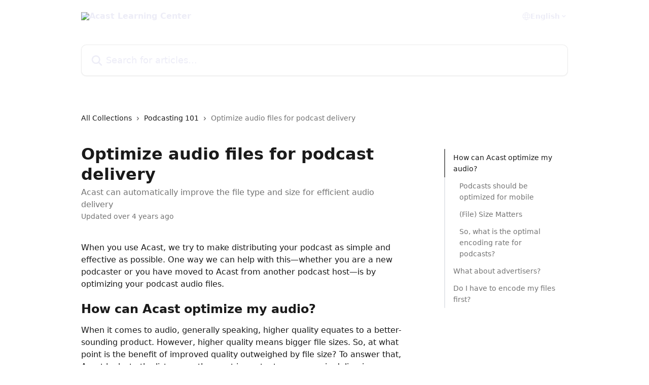

--- FILE ---
content_type: text/html; charset=utf-8
request_url: https://learn.acast.com/en/articles/2609662-optimize-audio-files-for-podcast-delivery
body_size: 17260
content:
<!DOCTYPE html><html lang="en"><head><meta charSet="utf-8" data-next-head=""/><title data-next-head="">Optimize audio files for podcast delivery | Acast Learning Center</title><meta property="og:title" content="Optimize audio files for podcast delivery | Acast Learning Center" data-next-head=""/><meta name="twitter:title" content="Optimize audio files for podcast delivery | Acast Learning Center" data-next-head=""/><meta property="og:description" content="Acast can automatically improve the file type and size for efficient audio delivery" data-next-head=""/><meta name="twitter:description" content="Acast can automatically improve the file type and size for efficient audio delivery" data-next-head=""/><meta name="description" content="Acast can automatically improve the file type and size for efficient audio delivery" data-next-head=""/><meta property="og:type" content="article" data-next-head=""/><meta name="robots" content="all" data-next-head=""/><meta name="viewport" content="width=device-width, initial-scale=1" data-next-head=""/><link href="https://intercom.help/acastopen/assets/favicon" rel="icon" data-next-head=""/><link rel="canonical" href="https://learn.acast.com/en/articles/2609662-optimize-audio-files-for-podcast-delivery" data-next-head=""/><link rel="alternate" href="https://learn.acast.com/en/articles/2609662-optimize-audio-files-for-podcast-delivery" hrefLang="en" data-next-head=""/><link rel="alternate" href="https://learn.acast.com/fr/articles/2609662-optimiser-les-fichiers-audio-pour-la-diffusion-de-podcasts" hrefLang="fr" data-next-head=""/><link rel="alternate" href="https://learn.acast.com/en/articles/2609662-optimize-audio-files-for-podcast-delivery" hrefLang="x-default" data-next-head=""/><link nonce="H0eEStjMPa8uFdu7mmOODiYSeavHn6X8KBO/ywVGiRs=" rel="preload" href="https://static.intercomassets.com/_next/static/css/3141721a1e975790.css" as="style"/><link nonce="H0eEStjMPa8uFdu7mmOODiYSeavHn6X8KBO/ywVGiRs=" rel="stylesheet" href="https://static.intercomassets.com/_next/static/css/3141721a1e975790.css" data-n-g=""/><noscript data-n-css="H0eEStjMPa8uFdu7mmOODiYSeavHn6X8KBO/ywVGiRs="></noscript><script defer="" nonce="H0eEStjMPa8uFdu7mmOODiYSeavHn6X8KBO/ywVGiRs=" nomodule="" src="https://static.intercomassets.com/_next/static/chunks/polyfills-42372ed130431b0a.js"></script><script defer="" src="https://static.intercomassets.com/_next/static/chunks/7506.a4d4b38169fb1abb.js" nonce="H0eEStjMPa8uFdu7mmOODiYSeavHn6X8KBO/ywVGiRs="></script><script src="https://static.intercomassets.com/_next/static/chunks/webpack-bddfdcefc2f9fcc5.js" nonce="H0eEStjMPa8uFdu7mmOODiYSeavHn6X8KBO/ywVGiRs=" defer=""></script><script src="https://static.intercomassets.com/_next/static/chunks/framework-1f1b8d38c1d86c61.js" nonce="H0eEStjMPa8uFdu7mmOODiYSeavHn6X8KBO/ywVGiRs=" defer=""></script><script src="https://static.intercomassets.com/_next/static/chunks/main-867d51f9867933e7.js" nonce="H0eEStjMPa8uFdu7mmOODiYSeavHn6X8KBO/ywVGiRs=" defer=""></script><script src="https://static.intercomassets.com/_next/static/chunks/pages/_app-48cb5066bcd6f6c7.js" nonce="H0eEStjMPa8uFdu7mmOODiYSeavHn6X8KBO/ywVGiRs=" defer=""></script><script src="https://static.intercomassets.com/_next/static/chunks/d0502abb-aa607f45f5026044.js" nonce="H0eEStjMPa8uFdu7mmOODiYSeavHn6X8KBO/ywVGiRs=" defer=""></script><script src="https://static.intercomassets.com/_next/static/chunks/6190-ef428f6633b5a03f.js" nonce="H0eEStjMPa8uFdu7mmOODiYSeavHn6X8KBO/ywVGiRs=" defer=""></script><script src="https://static.intercomassets.com/_next/static/chunks/5729-6d79ddfe1353a77c.js" nonce="H0eEStjMPa8uFdu7mmOODiYSeavHn6X8KBO/ywVGiRs=" defer=""></script><script src="https://static.intercomassets.com/_next/static/chunks/296-7834dcf3444315af.js" nonce="H0eEStjMPa8uFdu7mmOODiYSeavHn6X8KBO/ywVGiRs=" defer=""></script><script src="https://static.intercomassets.com/_next/static/chunks/4835-9db7cd232aae5617.js" nonce="H0eEStjMPa8uFdu7mmOODiYSeavHn6X8KBO/ywVGiRs=" defer=""></script><script src="https://static.intercomassets.com/_next/static/chunks/2735-8954effe331a5dbf.js" nonce="H0eEStjMPa8uFdu7mmOODiYSeavHn6X8KBO/ywVGiRs=" defer=""></script><script src="https://static.intercomassets.com/_next/static/chunks/pages/%5BhelpCenterIdentifier%5D/%5Blocale%5D/articles/%5BarticleSlug%5D-cb17d809302ca462.js" nonce="H0eEStjMPa8uFdu7mmOODiYSeavHn6X8KBO/ywVGiRs=" defer=""></script><script src="https://static.intercomassets.com/_next/static/owCM6oqJUAqxAIiAh7wdD/_buildManifest.js" nonce="H0eEStjMPa8uFdu7mmOODiYSeavHn6X8KBO/ywVGiRs=" defer=""></script><script src="https://static.intercomassets.com/_next/static/owCM6oqJUAqxAIiAh7wdD/_ssgManifest.js" nonce="H0eEStjMPa8uFdu7mmOODiYSeavHn6X8KBO/ywVGiRs=" defer=""></script><meta name="sentry-trace" content="4462105d7095c3cfb332d90fd585f42c-b9e4e8e2d33c133f-0"/><meta name="baggage" content="sentry-environment=production,sentry-release=26d76f7c84b09204ce798b2e4a56b669913ab165,sentry-public_key=187f842308a64dea9f1f64d4b1b9c298,sentry-trace_id=4462105d7095c3cfb332d90fd585f42c,sentry-org_id=2129,sentry-sampled=false,sentry-sample_rand=0.32054784368746525,sentry-sample_rate=0"/><style id="__jsx-1544118072">:root{--body-bg: rgb(255, 255, 255);
--body-image: none;
--body-bg-rgb: 255, 255, 255;
--body-border: rgb(230, 230, 230);
--body-primary-color: #1a1a1a;
--body-secondary-color: #737373;
--body-reaction-bg: rgb(242, 242, 242);
--body-reaction-text-color: rgb(64, 64, 64);
--body-toc-active-border: #737373;
--body-toc-inactive-border: #f2f2f2;
--body-toc-inactive-color: #737373;
--body-toc-active-font-weight: 400;
--body-table-border: rgb(204, 204, 204);
--body-color: hsl(0, 0%, 0%);
--footer-bg: rgb(255, 255, 255);
--footer-image: none;
--footer-border: rgb(230, 230, 230);
--footer-color: hsl(200, 11%, 5%);
--header-bg: none;
--header-image: url(https://downloads.intercomcdn.com/i/o/ayi0335i/706091/85e21a2f57b9be2485cb9cafc3db/c7d95f2b980df4abc936df6023bacda1.jpg);
--header-color: hsl(240, 38%, 95%);
--collection-card-bg: none;
--collection-card-image: linear-gradient(to bottom right, #4040A8,#70709e);
--collection-card-color: hsl(0, 0%, 100%);
--card-bg: rgb(255, 255, 255);
--card-border-color: rgb(230, 230, 230);
--card-border-inner-radius: 6px;
--card-border-radius: 8px;
--card-shadow: 0 1px 2px 0 rgb(0 0 0 / 0.05);
--search-bar-border-radius: 10px;
--search-bar-width: 100%;
--ticket-blue-bg-color: #dce1f9;
--ticket-blue-text-color: #334bfa;
--ticket-green-bg-color: #d7efdc;
--ticket-green-text-color: #0f7134;
--ticket-orange-bg-color: #ffebdb;
--ticket-orange-text-color: #b24d00;
--ticket-red-bg-color: #ffdbdb;
--ticket-red-text-color: #df2020;
--header-height: 245px;
--header-subheader-background-color: #000000;
--header-subheader-font-color: #FFFFFF;
--content-block-bg: rgb(255, 255, 255);
--content-block-image: none;
--content-block-color: hsl(0, 0%, 10%);
--content-block-button-bg: rgb(51, 75, 250);
--content-block-button-image: none;
--content-block-button-color: hsl(0, 0%, 100%);
--content-block-button-radius: 6px;
--primary-color: hsl(240, 45%, 45%);
--primary-color-alpha-10: hsla(240, 45%, 45%, 0.1);
--primary-color-alpha-60: hsla(240, 45%, 45%, 0.6);
--text-on-primary-color: #ffffff}</style><style id="__jsx-1611979459">:root{--font-family-primary: system-ui, "Segoe UI", "Roboto", "Helvetica", "Arial", sans-serif, "Apple Color Emoji", "Segoe UI Emoji", "Segoe UI Symbol"}</style><style id="__jsx-2466147061">:root{--font-family-secondary: system-ui, "Segoe UI", "Roboto", "Helvetica", "Arial", sans-serif, "Apple Color Emoji", "Segoe UI Emoji", "Segoe UI Symbol"}</style><style id="__jsx-cf6f0ea00fa5c760">.fade-background.jsx-cf6f0ea00fa5c760{background:radial-gradient(333.38%100%at 50%0%,rgba(var(--body-bg-rgb),0)0%,rgba(var(--body-bg-rgb),.00925356)11.67%,rgba(var(--body-bg-rgb),.0337355)21.17%,rgba(var(--body-bg-rgb),.0718242)28.85%,rgba(var(--body-bg-rgb),.121898)35.03%,rgba(var(--body-bg-rgb),.182336)40.05%,rgba(var(--body-bg-rgb),.251516)44.25%,rgba(var(--body-bg-rgb),.327818)47.96%,rgba(var(--body-bg-rgb),.409618)51.51%,rgba(var(--body-bg-rgb),.495297)55.23%,rgba(var(--body-bg-rgb),.583232)59.47%,rgba(var(--body-bg-rgb),.671801)64.55%,rgba(var(--body-bg-rgb),.759385)70.81%,rgba(var(--body-bg-rgb),.84436)78.58%,rgba(var(--body-bg-rgb),.9551)88.2%,rgba(var(--body-bg-rgb),1)100%),var(--header-image),var(--header-bg);background-size:cover;background-position-x:center}</style><style id="__jsx-27f84a20f81f6ce9">.table-of-contents::-webkit-scrollbar{width:8px}.table-of-contents::-webkit-scrollbar-thumb{background-color:#f2f2f2;border-radius:8px}</style><style id="__jsx-a49d9ef8a9865a27">.table_of_contents.jsx-a49d9ef8a9865a27{max-width:260px;min-width:260px}</style><style id="__jsx-62724fba150252e0">.related_articles section a{color:initial}</style><style id="__jsx-4bed0c08ce36899e">.article_body a:not(.intercom-h2b-button){color:var(--primary-color)}article a.intercom-h2b-button{background-color:var(--primary-color);border:0}.zendesk-article table{overflow-x:scroll!important;display:block!important;height:auto!important}.intercom-interblocks-unordered-nested-list ul,.intercom-interblocks-ordered-nested-list ol{margin-top:16px;margin-bottom:16px}.intercom-interblocks-unordered-nested-list ul .intercom-interblocks-unordered-nested-list ul,.intercom-interblocks-unordered-nested-list ul .intercom-interblocks-ordered-nested-list ol,.intercom-interblocks-ordered-nested-list ol .intercom-interblocks-ordered-nested-list ol,.intercom-interblocks-ordered-nested-list ol .intercom-interblocks-unordered-nested-list ul{margin-top:0;margin-bottom:0}.intercom-interblocks-image a:focus{outline-offset:3px}</style></head><body><div id="__next"><div dir="ltr" class="h-full w-full"><a href="#main-content" class="sr-only font-bold text-header-color focus:not-sr-only focus:absolute focus:left-4 focus:top-4 focus:z-50" aria-roledescription="Link, Press control-option-right-arrow to exit">Skip to main content</a><main class="header__lite"><header id="header" data-testid="header" class="jsx-cf6f0ea00fa5c760 flex flex-col text-header-color"><div class="jsx-cf6f0ea00fa5c760 relative flex grow flex-col mb-9 bg-header-bg bg-header-image bg-cover bg-center pb-9"><div id="sr-announcement" aria-live="polite" class="jsx-cf6f0ea00fa5c760 sr-only"></div><div class="jsx-cf6f0ea00fa5c760 flex h-full flex-col items-center marker:shrink-0"><section class="relative flex w-full flex-col mb-6 pb-6"><div class="header__meta_wrapper flex justify-center px-5 pt-6 leading-none sm:px-10"><div class="flex items-center w-240" data-testid="subheader-container"><div class="mo__body header__site_name"><div class="header__logo"><a href="/en/"><img src="https://downloads.intercomcdn.com/i/o/386264/3744c8e948f54b0af7b1d8d1/cd9dc2a07ccd541b1119b55bef2eafdc.png" height="283" alt="Acast Learning Center"/></a></div></div><div><div class="flex items-center font-semibold"><div class="flex items-center md:hidden" data-testid="small-screen-children"><button class="flex items-center border-none bg-transparent px-1.5" data-testid="hamburger-menu-button" aria-label="Open menu"><svg width="24" height="24" viewBox="0 0 16 16" xmlns="http://www.w3.org/2000/svg" class="fill-current"><path d="M1.86861 2C1.38889 2 1 2.3806 1 2.85008C1 3.31957 1.38889 3.70017 1.86861 3.70017H14.1314C14.6111 3.70017 15 3.31957 15 2.85008C15 2.3806 14.6111 2 14.1314 2H1.86861Z"></path><path d="M1 8C1 7.53051 1.38889 7.14992 1.86861 7.14992H14.1314C14.6111 7.14992 15 7.53051 15 8C15 8.46949 14.6111 8.85008 14.1314 8.85008H1.86861C1.38889 8.85008 1 8.46949 1 8Z"></path><path d="M1 13.1499C1 12.6804 1.38889 12.2998 1.86861 12.2998H14.1314C14.6111 12.2998 15 12.6804 15 13.1499C15 13.6194 14.6111 14 14.1314 14H1.86861C1.38889 14 1 13.6194 1 13.1499Z"></path></svg></button><div class="fixed right-0 top-0 z-50 h-full w-full hidden" data-testid="hamburger-menu"><div class="flex h-full w-full justify-end bg-black bg-opacity-30"><div class="flex h-fit w-full flex-col bg-white opacity-100 sm:h-full sm:w-1/2"><button class="text-body-font flex items-center self-end border-none bg-transparent pr-6 pt-6" data-testid="hamburger-menu-close-button" aria-label="Close menu"><svg width="24" height="24" viewBox="0 0 16 16" xmlns="http://www.w3.org/2000/svg"><path d="M3.5097 3.5097C3.84165 3.17776 4.37984 3.17776 4.71178 3.5097L7.99983 6.79775L11.2879 3.5097C11.6198 3.17776 12.158 3.17776 12.49 3.5097C12.8219 3.84165 12.8219 4.37984 12.49 4.71178L9.20191 7.99983L12.49 11.2879C12.8219 11.6198 12.8219 12.158 12.49 12.49C12.158 12.8219 11.6198 12.8219 11.2879 12.49L7.99983 9.20191L4.71178 12.49C4.37984 12.8219 3.84165 12.8219 3.5097 12.49C3.17776 12.158 3.17776 11.6198 3.5097 11.2879L6.79775 7.99983L3.5097 4.71178C3.17776 4.37984 3.17776 3.84165 3.5097 3.5097Z"></path></svg></button><nav class="flex flex-col pl-4 text-black"><div class="relative cursor-pointer has-[:focus]:outline"><select class="peer absolute z-10 block h-6 w-full cursor-pointer opacity-0 md:text-base" aria-label="Change language" id="language-selector"><option value="/en/articles/2609662-optimize-audio-files-for-podcast-delivery" class="text-black" selected="">English</option><option value="/fr/articles/2609662-optimiser-les-fichiers-audio-pour-la-diffusion-de-podcasts" class="text-black">Français</option><option value="/de/articles/2609662" class="text-black">Deutsch</option><option value="/es/articles/2609662" class="text-black">Español</option><option value="/sv/articles/2609662" class="text-black">Svenska</option></select><div class="mb-10 ml-5 flex items-center gap-1 text-md hover:opacity-80 peer-hover:opacity-80 md:m-0 md:ml-3 md:text-base" aria-hidden="true"><svg id="locale-picker-globe" width="16" height="16" viewBox="0 0 16 16" fill="none" xmlns="http://www.w3.org/2000/svg" class="shrink-0" aria-hidden="true"><path d="M8 15C11.866 15 15 11.866 15 8C15 4.13401 11.866 1 8 1C4.13401 1 1 4.13401 1 8C1 11.866 4.13401 15 8 15Z" stroke="currentColor" stroke-linecap="round" stroke-linejoin="round"></path><path d="M8 15C9.39949 15 10.534 11.866 10.534 8C10.534 4.13401 9.39949 1 8 1C6.60051 1 5.466 4.13401 5.466 8C5.466 11.866 6.60051 15 8 15Z" stroke="currentColor" stroke-linecap="round" stroke-linejoin="round"></path><path d="M1.448 5.75989H14.524" stroke="currentColor" stroke-linecap="round" stroke-linejoin="round"></path><path d="M1.448 10.2402H14.524" stroke="currentColor" stroke-linecap="round" stroke-linejoin="round"></path></svg>English<svg id="locale-picker-arrow" width="16" height="16" viewBox="0 0 16 16" fill="none" xmlns="http://www.w3.org/2000/svg" class="shrink-0" aria-hidden="true"><path d="M5 6.5L8.00093 9.5L11 6.50187" stroke="currentColor" stroke-width="1.5" stroke-linecap="round" stroke-linejoin="round"></path></svg></div></div></nav></div></div></div></div><nav class="hidden items-center md:flex" data-testid="large-screen-children"><div class="relative cursor-pointer has-[:focus]:outline"><select class="peer absolute z-10 block h-6 w-full cursor-pointer opacity-0 md:text-base" aria-label="Change language" id="language-selector"><option value="/en/articles/2609662-optimize-audio-files-for-podcast-delivery" class="text-black" selected="">English</option><option value="/fr/articles/2609662-optimiser-les-fichiers-audio-pour-la-diffusion-de-podcasts" class="text-black">Français</option><option value="/de/articles/2609662" class="text-black">Deutsch</option><option value="/es/articles/2609662" class="text-black">Español</option><option value="/sv/articles/2609662" class="text-black">Svenska</option></select><div class="mb-10 ml-5 flex items-center gap-1 text-md hover:opacity-80 peer-hover:opacity-80 md:m-0 md:ml-3 md:text-base" aria-hidden="true"><svg id="locale-picker-globe" width="16" height="16" viewBox="0 0 16 16" fill="none" xmlns="http://www.w3.org/2000/svg" class="shrink-0" aria-hidden="true"><path d="M8 15C11.866 15 15 11.866 15 8C15 4.13401 11.866 1 8 1C4.13401 1 1 4.13401 1 8C1 11.866 4.13401 15 8 15Z" stroke="currentColor" stroke-linecap="round" stroke-linejoin="round"></path><path d="M8 15C9.39949 15 10.534 11.866 10.534 8C10.534 4.13401 9.39949 1 8 1C6.60051 1 5.466 4.13401 5.466 8C5.466 11.866 6.60051 15 8 15Z" stroke="currentColor" stroke-linecap="round" stroke-linejoin="round"></path><path d="M1.448 5.75989H14.524" stroke="currentColor" stroke-linecap="round" stroke-linejoin="round"></path><path d="M1.448 10.2402H14.524" stroke="currentColor" stroke-linecap="round" stroke-linejoin="round"></path></svg>English<svg id="locale-picker-arrow" width="16" height="16" viewBox="0 0 16 16" fill="none" xmlns="http://www.w3.org/2000/svg" class="shrink-0" aria-hidden="true"><path d="M5 6.5L8.00093 9.5L11 6.50187" stroke="currentColor" stroke-width="1.5" stroke-linecap="round" stroke-linejoin="round"></path></svg></div></div></nav></div></div></div></div></section><section class="relative mx-5 flex h-full w-full flex-col items-center px-5 sm:px-10"><div class="flex h-full max-w-full flex-col w-240 justify-end" data-testid="main-header-container"><div id="search-bar" class="relative w-full"><form action="/en/" autoComplete="off"><div class="flex w-full flex-col items-start"><div class="relative flex w-full sm:w-search-bar"><label for="search-input" class="sr-only">Search for articles...</label><input id="search-input" type="text" autoComplete="off" class="peer w-full rounded-search-bar border border-black-alpha-8 bg-white-alpha-20 p-4 ps-12 font-secondary text-lg text-header-color shadow-search-bar outline-none transition ease-linear placeholder:text-header-color hover:bg-white-alpha-27 hover:shadow-search-bar-hover focus:border-transparent focus:bg-white focus:text-black-10 focus:shadow-search-bar-focused placeholder:focus:text-black-45" placeholder="Search for articles..." name="q" aria-label="Search for articles..." value=""/><div class="absolute inset-y-0 start-0 flex items-center fill-header-color peer-focus-visible:fill-black-45 pointer-events-none ps-5"><svg width="22" height="21" viewBox="0 0 22 21" xmlns="http://www.w3.org/2000/svg" class="fill-inherit" aria-hidden="true"><path fill-rule="evenodd" clip-rule="evenodd" d="M3.27485 8.7001C3.27485 5.42781 5.92757 2.7751 9.19985 2.7751C12.4721 2.7751 15.1249 5.42781 15.1249 8.7001C15.1249 11.9724 12.4721 14.6251 9.19985 14.6251C5.92757 14.6251 3.27485 11.9724 3.27485 8.7001ZM9.19985 0.225098C4.51924 0.225098 0.724854 4.01948 0.724854 8.7001C0.724854 13.3807 4.51924 17.1751 9.19985 17.1751C11.0802 17.1751 12.8176 16.5627 14.2234 15.5265L19.0981 20.4013C19.5961 20.8992 20.4033 20.8992 20.9013 20.4013C21.3992 19.9033 21.3992 19.0961 20.9013 18.5981L16.0264 13.7233C17.0625 12.3176 17.6749 10.5804 17.6749 8.7001C17.6749 4.01948 13.8805 0.225098 9.19985 0.225098Z"></path></svg></div></div></div></form></div></div></section></div></div></header><div class="z-1 flex shrink-0 grow basis-auto justify-center px-5 sm:px-10"><section data-testid="main-content" id="main-content" class="max-w-full w-240"><section data-testid="article-section" class="section section__article"><div class="flex-row-reverse justify-between flex"><div class="jsx-a49d9ef8a9865a27 w-61 sticky top-8 ml-7 max-w-61 self-start max-lg:hidden mt-16"><div class="jsx-27f84a20f81f6ce9 table-of-contents max-h-[calc(100vh-96px)] overflow-y-auto rounded-2xl text-body-primary-color hover:text-primary max-lg:border max-lg:border-solid max-lg:border-body-border max-lg:shadow-solid-1"><div data-testid="toc-dropdown" class="jsx-27f84a20f81f6ce9 hidden cursor-pointer justify-between border-b max-lg:flex max-lg:flex-row max-lg:border-x-0 max-lg:border-t-0 max-lg:border-solid max-lg:border-b-body-border"><div class="jsx-27f84a20f81f6ce9 my-2 max-lg:pl-4">Table of contents</div><div class="jsx-27f84a20f81f6ce9 "><svg class="ml-2 mr-4 mt-3 transition-transform" transform="rotate(180)" width="16" height="16" fill="none" xmlns="http://www.w3.org/2000/svg"><path fill-rule="evenodd" clip-rule="evenodd" d="M3.93353 5.93451C4.24595 5.62209 4.75248 5.62209 5.0649 5.93451L7.99922 8.86882L10.9335 5.93451C11.246 5.62209 11.7525 5.62209 12.0649 5.93451C12.3773 6.24693 12.3773 6.75346 12.0649 7.06588L8.5649 10.5659C8.25249 10.8783 7.74595 10.8783 7.43353 10.5659L3.93353 7.06588C3.62111 6.75346 3.62111 6.24693 3.93353 5.93451Z" fill="currentColor"></path></svg></div></div><div data-testid="toc-body" class="jsx-27f84a20f81f6ce9 my-2"><section data-testid="toc-section-0" class="jsx-27f84a20f81f6ce9 flex border-y-0 border-e-0 border-s-2 border-solid py-1.5 max-lg:border-none border-body-toc-active-border px-4"><a id="#how-can-acast-open-optimize-my-audio" href="#how-can-acast-open-optimize-my-audio" data-testid="toc-link-0" class="jsx-27f84a20f81f6ce9 w-full no-underline hover:text-body-primary-color max-lg:inline-block max-lg:text-body-primary-color max-lg:hover:text-primary lg:text-base font-toc-active text-body-primary-color"></a></section><section data-testid="toc-section-1" class="jsx-27f84a20f81f6ce9 flex border-y-0 border-e-0 border-s-2 border-solid py-1.5 max-lg:border-none px-7"><a id="#podcasts-should-be-optimized-for-mobile" href="#podcasts-should-be-optimized-for-mobile" data-testid="toc-link-1" class="jsx-27f84a20f81f6ce9 w-full no-underline hover:text-body-primary-color max-lg:inline-block max-lg:text-body-primary-color max-lg:hover:text-primary lg:text-base text-body-toc-inactive-color"></a></section><section data-testid="toc-section-2" class="jsx-27f84a20f81f6ce9 flex border-y-0 border-e-0 border-s-2 border-solid py-1.5 max-lg:border-none px-7"><a id="#file-size-matters" href="#file-size-matters" data-testid="toc-link-2" class="jsx-27f84a20f81f6ce9 w-full no-underline hover:text-body-primary-color max-lg:inline-block max-lg:text-body-primary-color max-lg:hover:text-primary lg:text-base text-body-toc-inactive-color"></a></section><section data-testid="toc-section-3" class="jsx-27f84a20f81f6ce9 flex border-y-0 border-e-0 border-s-2 border-solid py-1.5 max-lg:border-none px-7"><a id="#so-what-is-the-optimal-encoding-rate-for-podcasts" href="#so-what-is-the-optimal-encoding-rate-for-podcasts" data-testid="toc-link-3" class="jsx-27f84a20f81f6ce9 w-full no-underline hover:text-body-primary-color max-lg:inline-block max-lg:text-body-primary-color max-lg:hover:text-primary lg:text-base text-body-toc-inactive-color"></a></section><section data-testid="toc-section-4" class="jsx-27f84a20f81f6ce9 flex border-y-0 border-e-0 border-s-2 border-solid py-1.5 max-lg:border-none px-4"><a id="#what-about-advertisers" href="#what-about-advertisers" data-testid="toc-link-4" class="jsx-27f84a20f81f6ce9 w-full no-underline hover:text-body-primary-color max-lg:inline-block max-lg:text-body-primary-color max-lg:hover:text-primary lg:text-base text-body-toc-inactive-color"></a></section><section data-testid="toc-section-5" class="jsx-27f84a20f81f6ce9 flex border-y-0 border-e-0 border-s-2 border-solid py-1.5 max-lg:border-none px-4"><a id="#do-i-have-to-encode-my-files-first" href="#do-i-have-to-encode-my-files-first" data-testid="toc-link-5" class="jsx-27f84a20f81f6ce9 w-full no-underline hover:text-body-primary-color max-lg:inline-block max-lg:text-body-primary-color max-lg:hover:text-primary lg:text-base text-body-toc-inactive-color"></a></section></div></div></div><div class="relative z-3 w-full lg:max-w-160 "><div class="flex pb-6 max-md:pb-2 lg:max-w-160"><div tabindex="-1" class="focus:outline-none"><div class="flex flex-wrap items-baseline pb-4 text-base" tabindex="0" role="navigation" aria-label="Breadcrumb"><a href="/en/" class="pr-2 text-body-primary-color no-underline hover:text-body-secondary-color">All Collections</a><div class="pr-2" aria-hidden="true"><svg width="6" height="10" viewBox="0 0 6 10" class="block h-2 w-2 fill-body-secondary-color rtl:rotate-180" xmlns="http://www.w3.org/2000/svg"><path fill-rule="evenodd" clip-rule="evenodd" d="M0.648862 0.898862C0.316916 1.23081 0.316916 1.769 0.648862 2.10094L3.54782 4.9999L0.648862 7.89886C0.316916 8.23081 0.316917 8.769 0.648862 9.10094C0.980808 9.43289 1.519 9.43289 1.85094 9.10094L5.35094 5.60094C5.68289 5.269 5.68289 4.73081 5.35094 4.39886L1.85094 0.898862C1.519 0.566916 0.980807 0.566916 0.648862 0.898862Z"></path></svg></div><a href="https://learn.acast.com/en/collections/2905473-podcasting-101" class="pr-2 text-body-primary-color no-underline hover:text-body-secondary-color" data-testid="breadcrumb-0">Podcasting 101</a><div class="pr-2" aria-hidden="true"><svg width="6" height="10" viewBox="0 0 6 10" class="block h-2 w-2 fill-body-secondary-color rtl:rotate-180" xmlns="http://www.w3.org/2000/svg"><path fill-rule="evenodd" clip-rule="evenodd" d="M0.648862 0.898862C0.316916 1.23081 0.316916 1.769 0.648862 2.10094L3.54782 4.9999L0.648862 7.89886C0.316916 8.23081 0.316917 8.769 0.648862 9.10094C0.980808 9.43289 1.519 9.43289 1.85094 9.10094L5.35094 5.60094C5.68289 5.269 5.68289 4.73081 5.35094 4.39886L1.85094 0.898862C1.519 0.566916 0.980807 0.566916 0.648862 0.898862Z"></path></svg></div><div class="text-body-secondary-color">Optimize audio files for podcast delivery</div></div></div></div><div class=""><div class="article intercom-force-break"><div class="mb-10 max-lg:mb-6"><div class="flex flex-col gap-4"><div class="flex flex-col"><h1 class="mb-1 font-primary text-2xl font-bold leading-10 text-body-primary-color">Optimize audio files for podcast delivery</h1><div class="text-md font-normal leading-normal text-body-secondary-color"><p>Acast can automatically improve the file type and size for efficient audio delivery</p></div></div><div class="avatar"><div class="avatar__info -mt-0.5 text-base"><span class="text-body-secondary-color"> <!-- -->Updated over 4 years ago</span></div></div></div></div><div class="jsx-4bed0c08ce36899e flex-col"><div class="jsx-4bed0c08ce36899e mb-7 ml-0 text-md max-messenger:mb-6 lg:hidden"><div class="jsx-27f84a20f81f6ce9 table-of-contents max-h-[calc(100vh-96px)] overflow-y-auto rounded-2xl text-body-primary-color hover:text-primary max-lg:border max-lg:border-solid max-lg:border-body-border max-lg:shadow-solid-1"><div data-testid="toc-dropdown" class="jsx-27f84a20f81f6ce9 hidden cursor-pointer justify-between border-b max-lg:flex max-lg:flex-row max-lg:border-x-0 max-lg:border-t-0 max-lg:border-solid max-lg:border-b-body-border border-b-0"><div class="jsx-27f84a20f81f6ce9 my-2 max-lg:pl-4">Table of contents</div><div class="jsx-27f84a20f81f6ce9 "><svg class="ml-2 mr-4 mt-3 transition-transform" transform="" width="16" height="16" fill="none" xmlns="http://www.w3.org/2000/svg"><path fill-rule="evenodd" clip-rule="evenodd" d="M3.93353 5.93451C4.24595 5.62209 4.75248 5.62209 5.0649 5.93451L7.99922 8.86882L10.9335 5.93451C11.246 5.62209 11.7525 5.62209 12.0649 5.93451C12.3773 6.24693 12.3773 6.75346 12.0649 7.06588L8.5649 10.5659C8.25249 10.8783 7.74595 10.8783 7.43353 10.5659L3.93353 7.06588C3.62111 6.75346 3.62111 6.24693 3.93353 5.93451Z" fill="currentColor"></path></svg></div></div><div data-testid="toc-body" class="jsx-27f84a20f81f6ce9 hidden my-2"><section data-testid="toc-section-0" class="jsx-27f84a20f81f6ce9 flex border-y-0 border-e-0 border-s-2 border-solid py-1.5 max-lg:border-none border-body-toc-active-border px-4"><a id="#how-can-acast-open-optimize-my-audio" href="#how-can-acast-open-optimize-my-audio" data-testid="toc-link-0" class="jsx-27f84a20f81f6ce9 w-full no-underline hover:text-body-primary-color max-lg:inline-block max-lg:text-body-primary-color max-lg:hover:text-primary lg:text-base font-toc-active text-body-primary-color"></a></section><section data-testid="toc-section-1" class="jsx-27f84a20f81f6ce9 flex border-y-0 border-e-0 border-s-2 border-solid py-1.5 max-lg:border-none px-7"><a id="#podcasts-should-be-optimized-for-mobile" href="#podcasts-should-be-optimized-for-mobile" data-testid="toc-link-1" class="jsx-27f84a20f81f6ce9 w-full no-underline hover:text-body-primary-color max-lg:inline-block max-lg:text-body-primary-color max-lg:hover:text-primary lg:text-base text-body-toc-inactive-color"></a></section><section data-testid="toc-section-2" class="jsx-27f84a20f81f6ce9 flex border-y-0 border-e-0 border-s-2 border-solid py-1.5 max-lg:border-none px-7"><a id="#file-size-matters" href="#file-size-matters" data-testid="toc-link-2" class="jsx-27f84a20f81f6ce9 w-full no-underline hover:text-body-primary-color max-lg:inline-block max-lg:text-body-primary-color max-lg:hover:text-primary lg:text-base text-body-toc-inactive-color"></a></section><section data-testid="toc-section-3" class="jsx-27f84a20f81f6ce9 flex border-y-0 border-e-0 border-s-2 border-solid py-1.5 max-lg:border-none px-7"><a id="#so-what-is-the-optimal-encoding-rate-for-podcasts" href="#so-what-is-the-optimal-encoding-rate-for-podcasts" data-testid="toc-link-3" class="jsx-27f84a20f81f6ce9 w-full no-underline hover:text-body-primary-color max-lg:inline-block max-lg:text-body-primary-color max-lg:hover:text-primary lg:text-base text-body-toc-inactive-color"></a></section><section data-testid="toc-section-4" class="jsx-27f84a20f81f6ce9 flex border-y-0 border-e-0 border-s-2 border-solid py-1.5 max-lg:border-none px-4"><a id="#what-about-advertisers" href="#what-about-advertisers" data-testid="toc-link-4" class="jsx-27f84a20f81f6ce9 w-full no-underline hover:text-body-primary-color max-lg:inline-block max-lg:text-body-primary-color max-lg:hover:text-primary lg:text-base text-body-toc-inactive-color"></a></section><section data-testid="toc-section-5" class="jsx-27f84a20f81f6ce9 flex border-y-0 border-e-0 border-s-2 border-solid py-1.5 max-lg:border-none px-4"><a id="#do-i-have-to-encode-my-files-first" href="#do-i-have-to-encode-my-files-first" data-testid="toc-link-5" class="jsx-27f84a20f81f6ce9 w-full no-underline hover:text-body-primary-color max-lg:inline-block max-lg:text-body-primary-color max-lg:hover:text-primary lg:text-base text-body-toc-inactive-color"></a></section></div></div></div><div class="jsx-4bed0c08ce36899e article_body"><article class="jsx-4bed0c08ce36899e "><div class="intercom-interblocks-paragraph no-margin intercom-interblocks-align-left"><p>When you use Acast, we try to make distributing your podcast as simple and effective as possible. One way we can help with this—whether you are a new podcaster or you have moved to Acast from another podcast host—is by optimizing your podcast audio files.</p></div><div class="intercom-interblocks-paragraph no-margin intercom-interblocks-align-left"><p> </p></div><div class="intercom-interblocks-heading intercom-interblocks-align-left"><h1 id="how-can-acast-open-optimize-my-audio">How can Acast optimize my audio?</h1></div><div class="intercom-interblocks-paragraph no-margin intercom-interblocks-align-left"><p>When it comes to audio, generally speaking, higher quality equates to a better-sounding product. However, higher quality means bigger file sizes. So, at what point is the benefit of improved quality outweighed by file size? To answer that, Acast looks to the listeners—the most important consumer--in delivering a great podcast.</p></div><div class="intercom-interblocks-paragraph no-margin intercom-interblocks-align-left"><p> </p></div><div class="intercom-interblocks-subheading intercom-interblocks-align-left"><h2 id="podcasts-should-be-optimized-for-mobile">Podcasts should be optimized for mobile</h2></div><div class="intercom-interblocks-paragraph no-margin intercom-interblocks-align-left"><p>According to the <a href="https://www.edisonresearch.com/podcast-consumer-2018/" target="_blank" rel="nofollow noopener noreferrer">2018 comprehensive analysis</a> of podcast consumption by Edison Research, almost <b>three quarters</b> of listeners consume podcasts on a mobile device. As a consequence of massive smartphone proliferation and bluetooth audio in cars, enjoying podcasts on the go is easier than ever. It&#x27;s because of this trend towards mobile consumption that Acast has designed our <a href="https://bytes.pippa.io/your-podcast-website-on-pippa-f6371eb41717" target="_blank" rel="nofollow noopener noreferrer">beautiful podcast websites</a> to work perfectly on smartphones.</p></div><div class="intercom-interblocks-paragraph no-margin intercom-interblocks-align-left"><p> </p></div><div class="intercom-interblocks-image intercom-interblocks-align-left"><a href="https://downloads.intercomcdn.com/i/o/94283914/a197e6af6a9b03ac715775a6/image.png" target="_blank" rel="noreferrer nofollow noopener"><img src="https://downloads.intercomcdn.com/i/o/94283914/a197e6af6a9b03ac715775a6/image.png?expires=1768724100&amp;signature=e21536d220cd0999c341bc808e76f519dde8c1438fb3815b63e9b61752d3530c&amp;req=fSQlHsp3nIUTWLcX3D%2B5hvOcl2YRVVHaDIxA%2BPtr%2Fy96GH8wrfwU8vEWnB0C%0Ac2Dy6uoez0OPrSlw%0A" width="1940" height="1094"/></a></div><div class="intercom-interblocks-paragraph no-margin intercom-interblocks-align-left"><p>However, as anyone who has listened to a podcast in the car or subway can attest, these are not exactly the most &quot;sonically ideal&quot; listening circumstances. The fact is that we are listening in noisy, busy environments, and our audio processing needs to reflect this. For this reason we advise podcasters to pay close attention to ensuring that vocal delivery is very clear, and well compressed to ensure that quieter sections of speech are not drowned out by passing cars or sirens—something that radio professionals have long known.</p></div><div class="intercom-interblocks-paragraph no-margin intercom-interblocks-align-left"><p> </p></div><div class="intercom-interblocks-subheading intercom-interblocks-align-left"><h2 id="file-size-matters">(File) Size Matters</h2></div><div class="intercom-interblocks-paragraph no-margin intercom-interblocks-align-left"><p>Because podcasts are relatively long, the file sizes can quickly become problematically large for listeners if they are not encoded at the right settings. Picture this: you have a 500MB data plan (pretty typical in the USA and abroad), and a new podcast episode comes out that is 100MB in size. This could wipe out 20% of your data plan with just a single download! </p></div><div class="intercom-interblocks-paragraph no-margin intercom-interblocks-align-left"><p> </p></div><div class="intercom-interblocks-paragraph no-margin intercom-interblocks-align-left"><p>Now, sure sometimes, even the most well-optimized files are 100MB, but in our analysis of podcasts currently in the iTunes store, more than half are excessively large—meaning they are delivering hits to listeners data plans without any meaningful improvement in audio quality.</p></div><div class="intercom-interblocks-paragraph no-margin intercom-interblocks-align-left"><p> </p></div><div class="intercom-interblocks-paragraph no-margin intercom-interblocks-align-left"><p>Suppose you have a 1 hour podcast episode. Here&#x27;s what that means for the audio file that you create, depending on your encoding settings.</p></div><div class="intercom-interblocks-paragraph no-margin intercom-interblocks-align-left"><p> </p></div><div class="intercom-interblocks-image intercom-interblocks-align-left"><a href="https://downloads.intercomcdn.com/i/o/94290593/d4945ca19decba490105a087/image.png" target="_blank" rel="noreferrer nofollow noopener"><img src="https://downloads.intercomcdn.com/i/o/94290593/d4945ca19decba490105a087/image.png?expires=1768724100&amp;signature=3556deb8caf0a38c5f54137ead0b329dd6791e08a8ca91665485f73e2146d22f&amp;req=fSQlH8l7lIITWLcX3D%2B5hj1uF6oNS04DOpCORIDORm7Jh1c%2FzNa3aZWwggW2%0A932VcgBu6D7cAMkV%0A" width="914" height="554"/></a></div><div class="intercom-interblocks-paragraph no-margin intercom-interblocks-align-left"><p>As <a href="https://gizmodo.com/how-much-data-does-your-streaming-music-app-eat-up-1649466894" target="_blank" rel="nofollow noopener noreferrer">Gizmodo agrees,</a> audio streaming is a potential hazard for massive data consumption:</p></div><div class="intercom-interblocks-paragraph no-margin intercom-interblocks-align-left"><p> </p></div><div class="intercom-interblocks-image intercom-interblocks-align-left"><a href="https://downloads.intercomcdn.com/i/o/94289198/6a62d7378207d129acefce26/image.png" target="_blank" rel="noreferrer nofollow noopener"><img src="https://downloads.intercomcdn.com/i/o/94289198/6a62d7378207d129acefce26/image.png?expires=1768724100&amp;signature=0ef8769c3d7ccae5e68426e25a41de478e890cf9f574727a7a00200cfea52537&amp;req=fSQlHsB%2FlIkTWLcX3D%2B5htyeA5z94GwSX%2BcP36xFdg8ddIDsth3HxdSmNdhr%0AtmbVlb5IBITTFlu3%0A" width="702" height="171"/></a></div><div class="intercom-interblocks-subheading intercom-interblocks-align-left"><h2 id="so-what-is-the-optimal-encoding-rate-for-podcasts">So, what is the optimal encoding rate for podcasts?</h2></div><div class="intercom-interblocks-paragraph no-margin intercom-interblocks-align-left"><p>Going back to those numbers above, it&#x27;s clear that the bigger files are more of a pain for listeners to download—but they are also supposedly better quality. So the question is: <i>what is the real world impact for listeners?</i> After all, we ideally don&#x27;t want to make sacrifices in quality or speed—we want <b>speedy delivery</b> of <b>great sounding</b> audio files which don&#x27;t wipe out <b>our data plans.</b></p></div><div class="intercom-interblocks-paragraph no-margin intercom-interblocks-align-left"><p> </p></div><div class="intercom-interblocks-paragraph no-margin intercom-interblocks-align-left"><p>Fortunately, our friends at <a href="https://www.npr.org/sections/therecord/2015/06/02/411473508/how-well-can-you-hear-audio-quality" target="_blank" rel="nofollow noopener noreferrer">NPR conducted a valuable study</a>, in which they compare human&#x27;s ability to discern the &#x27;best&#x27; audio files from among a mix of bitrates. The <a href="https://www.npr.org/sections/therecord/2015/06/09/412271433/audio-quality-quiz-results-you-did-slightly-better-than-guessing-randomly" target="_blank" rel="nofollow noopener noreferrer">conclusion</a>? Most users (i.e. NPR listeners) cannot tell the difference between the &#x27;high-end&#x27; and &#x27;low end&quot; encoding rates. </p></div><div class="intercom-interblocks-paragraph no-margin intercom-interblocks-align-left"><p> </p></div><div class="intercom-interblocks-image intercom-interblocks-align-left"><a href="https://downloads.intercomcdn.com/i/o/94287341/47814434d183eca04d83403d/image.png" target="_blank" rel="noreferrer nofollow noopener"><img src="https://downloads.intercomcdn.com/i/o/94287341/47814434d183eca04d83403d/image.png?expires=1768724100&amp;signature=892da73dabd3f4a5a1cf726ee174de6de8ac04079fec15d1e4efb537df7d3345&amp;req=fSQlHs59mYATWLcX3D%2B5hqtq4hDinehNT0n1cErmgTj1jHpKRIcciRi4iQAY%0AygEGONxtXKb1TlCi%0A" width="1584" height="1050"/></a></div><div class="intercom-interblocks-paragraph no-margin intercom-interblocks-align-left"><p>In particular, the result of the NPR study shows that above 128kbps, increasing the bit rate does not generate a discernible increase in quality. And if you&#x27;re not improving quality for your listeners, you&#x27;re just adding to the burden on their cellphone bills. For this reason, when Acast optimizes files, we ensure that the files are encoded as 128kbps MP3 files.</p></div><div class="intercom-interblocks-paragraph no-margin intercom-interblocks-align-left"><p> </p></div><div class="intercom-interblocks-heading intercom-interblocks-align-left"><h1 id="what-about-advertisers">What about advertisers?</h1></div><div class="intercom-interblocks-paragraph no-margin intercom-interblocks-align-left"><p>Podcast advertising partners require file standardization for your podcast to be eligible for dynamic ad insertion. In order for ads to be stitched into your audio file, the podcast audio files need to match the encoding of the ad audio file, and the ads are encoded at 128kbps MP3.</p></div><div class="intercom-interblocks-paragraph no-margin intercom-interblocks-align-left"><p> </p></div><div class="intercom-interblocks-heading intercom-interblocks-align-left"><h1 id="do-i-have-to-encode-my-files-first">Do I have to encode my files first?</h1></div><div class="intercom-interblocks-paragraph no-margin intercom-interblocks-align-left"><p>No. You absolutely do not. You can upload your files at your preferred bit rate, and Acast will ensure these files are converted and delivered at the optimized rate.</p></div><section class="jsx-62724fba150252e0 related_articles my-6"><hr class="jsx-62724fba150252e0 my-6 sm:my-8"/><div class="jsx-62724fba150252e0 mb-3 text-xl font-bold">Related Articles</div><section class="flex flex-col rounded-card border border-solid border-card-border bg-card-bg p-2 sm:p-3"><a class="duration-250 group/article flex flex-row justify-between gap-2 py-2 no-underline transition ease-linear hover:bg-primary-alpha-10 hover:text-primary sm:rounded-card-inner sm:py-3 rounded-card-inner px-3" href="https://learn.acast.com/en/articles/3505536-which-audio-file-format-should-i-use-for-my-podcast" data-testid="article-link"><div class="flex flex-col p-0"><span class="m-0 text-md text-body-primary-color group-hover/article:text-primary">Which audio file format should I use for my podcast?</span></div><div class="flex shrink-0 flex-col justify-center p-0"><svg class="block h-4 w-4 text-primary ltr:-rotate-90 rtl:rotate-90" fill="currentColor" viewBox="0 0 20 20" xmlns="http://www.w3.org/2000/svg"><path fill-rule="evenodd" d="M5.293 7.293a1 1 0 011.414 0L10 10.586l3.293-3.293a1 1 0 111.414 1.414l-4 4a1 1 0 01-1.414 0l-4-4a1 1 0 010-1.414z" clip-rule="evenodd"></path></svg></div></a><a class="duration-250 group/article flex flex-row justify-between gap-2 py-2 no-underline transition ease-linear hover:bg-primary-alpha-10 hover:text-primary sm:rounded-card-inner sm:py-3 rounded-card-inner px-3" href="https://learn.acast.com/en/articles/11649820-ready-to-start-your-podcast-let-s-begin" data-testid="article-link"><div class="flex flex-col p-0"><span class="m-0 text-md text-body-primary-color group-hover/article:text-primary">Ready to start your podcast? Let&#x27;s begin!</span></div><div class="flex shrink-0 flex-col justify-center p-0"><svg class="block h-4 w-4 text-primary ltr:-rotate-90 rtl:rotate-90" fill="currentColor" viewBox="0 0 20 20" xmlns="http://www.w3.org/2000/svg"><path fill-rule="evenodd" d="M5.293 7.293a1 1 0 011.414 0L10 10.586l3.293-3.293a1 1 0 111.414 1.414l-4 4a1 1 0 01-1.414 0l-4-4a1 1 0 010-1.414z" clip-rule="evenodd"></path></svg></div></a></section></section></article></div></div></div></div><div class="intercom-reaction-picker -mb-4 -ml-4 -mr-4 mt-6 rounded-card sm:-mb-2 sm:-ml-1 sm:-mr-1 sm:mt-8" role="group" aria-label="feedback form"><div class="intercom-reaction-prompt">Did this answer your question?</div><div class="intercom-reactions-container"><button class="intercom-reaction" aria-label="Disappointed Reaction" tabindex="0" data-reaction-text="disappointed" aria-pressed="false"><span title="Disappointed">😞</span></button><button class="intercom-reaction" aria-label="Neutral Reaction" tabindex="0" data-reaction-text="neutral" aria-pressed="false"><span title="Neutral">😐</span></button><button class="intercom-reaction" aria-label="Smiley Reaction" tabindex="0" data-reaction-text="smiley" aria-pressed="false"><span title="Smiley">😃</span></button></div></div></div></div></section></section></div><footer id="footer" class="mt-24 shrink-0 bg-footer-bg px-0 py-12 text-left text-base text-footer-color"><div class="shrink-0 grow basis-auto px-5 sm:px-10"><div class="mx-auto max-w-240 sm:w-auto"><div><div class="text-center" data-testid="simple-footer-layout"><div class="align-middle text-lg text-footer-color"><a class="no-underline" href="/en/"><img data-testid="logo-img" src="https://downloads.intercomcdn.com/i/o/454628/9090c2ee090139375a5bce38/e5f107d037dceaf1909722a48b7a325c.png" alt="Acast Learning Center" class="max-h-8 contrast-80 inline"/></a></div><div class="mt-10" data-testid="simple-footer-links"><div class="flex flex-row justify-center"><span><ul data-testid="custom-links" class="mb-4 p-0" id="custom-links"><li class="mx-3 inline-block list-none"><a target="_blank" href="https://open.acast.com/join" rel="nofollow noreferrer noopener" data-testid="footer-custom-link-0" class="no-underline">Sign Up</a></li><li class="mx-3 inline-block list-none"><a target="_blank" href="https://open.acast.com" rel="nofollow noreferrer noopener" data-testid="footer-custom-link-1" class="no-underline">Podcaster Log In</a></li><li class="mx-3 inline-block list-none"><a target="_blank" href="https://plus.acast.com" rel="nofollow noreferrer noopener" data-testid="footer-custom-link-2" class="no-underline">Listener Login</a></li><li class="mx-3 inline-block list-none"><a target="_blank" href="https://acast.com/pricing" rel="nofollow noreferrer noopener" data-testid="footer-custom-link-3" class="no-underline">Pricing and Plans</a></li></ul></span></div><ul data-testid="social-links" class="flex flex-wrap items-center gap-4 p-0 justify-center" id="social-links"><li class="list-none align-middle"><a target="_blank" href="https://www.facebook.com/AcastPodcasts" rel="nofollow noreferrer noopener" data-testid="footer-social-link-0" class="no-underline"><img src="https://intercom.help/acastopen/assets/svg/icon:social-facebook/0c0e0f" alt="" aria-label="https://www.facebook.com/AcastPodcasts" width="16" height="16" loading="lazy" data-testid="social-icon-facebook"/></a></li><li class="list-none align-middle"><a target="_blank" href="https://www.twitter.com/acast" rel="nofollow noreferrer noopener" data-testid="footer-social-link-1" class="no-underline"><img src="https://intercom.help/acastopen/assets/svg/icon:social-twitter/0c0e0f" alt="" aria-label="https://www.twitter.com/acast" width="16" height="16" loading="lazy" data-testid="social-icon-twitter"/></a></li><li class="list-none align-middle"><a target="_blank" href="https://www.linkedin.com/company/acast-ab" rel="nofollow noreferrer noopener" data-testid="footer-social-link-2" class="no-underline"><img src="https://intercom.help/acastopen/assets/svg/icon:social-linkedin/0c0e0f" alt="" aria-label="https://www.linkedin.com/company/acast-ab" width="16" height="16" loading="lazy" data-testid="social-icon-linkedin"/></a></li></ul></div></div></div></div></div></footer></main></div></div><script id="__NEXT_DATA__" type="application/json" nonce="H0eEStjMPa8uFdu7mmOODiYSeavHn6X8KBO/ywVGiRs=">{"props":{"pageProps":{"app":{"id":"ayi0335i","messengerUrl":"https://widget.intercom.io/widget/ayi0335i","name":"Acast","poweredByIntercomUrl":"https://www.intercom.com/intercom-link?company=Acast\u0026solution=customer-support\u0026utm_campaign=intercom-link\u0026utm_content=We+run+on+Intercom\u0026utm_medium=help-center\u0026utm_referrer=https%3A%2F%2Flearn.acast.com%2Fen%2Farticles%2F2609662-optimize-audio-files-for-podcast-delivery\u0026utm_source=desktop-web","features":{"consentBannerBeta":false,"customNotFoundErrorMessage":false,"disableFontPreloading":false,"disableNoMarginClassTransformation":false,"finOnHelpCenter":false,"hideIconsWithBackgroundImages":false,"messengerCustomFonts":false}},"helpCenterSite":{"customDomain":"learn.acast.com","defaultLocale":"en","disableBranding":true,"externalLoginName":"Acast","externalLoginUrl":"https://open.acast.com","footerContactDetails":null,"footerLinks":{"custom":[{"id":6466,"help_center_site_id":105189,"title":"Sign Up","url":"https://open.acast.com/join","sort_order":1,"link_location":"footer","site_link_group_id":5789},{"id":39529,"help_center_site_id":105189,"title":"Sign Up","url":"https://open.acast.com/join","sort_order":1,"link_location":"footer","site_link_group_id":13836},{"id":39533,"help_center_site_id":105189,"title":"Sign Up","url":"https://open.acast.com/join","sort_order":1,"link_location":"footer","site_link_group_id":13837},{"id":39537,"help_center_site_id":105189,"title":"Sign Up","url":"https://open.acast.com/join","sort_order":1,"link_location":"footer","site_link_group_id":13838},{"id":39541,"help_center_site_id":105189,"title":"Sign Up","url":"https://open.acast.com/join","sort_order":1,"link_location":"footer","site_link_group_id":13839},{"id":6467,"help_center_site_id":105189,"title":"Podcaster Log In","url":"https://open.acast.com","sort_order":2,"link_location":"footer","site_link_group_id":5789},{"id":39530,"help_center_site_id":105189,"title":"Podcaster Log In","url":"https://open.acast.com","sort_order":2,"link_location":"footer","site_link_group_id":13836},{"id":39534,"help_center_site_id":105189,"title":"Podcaster Log In","url":"https://open.acast.com","sort_order":2,"link_location":"footer","site_link_group_id":13837},{"id":39538,"help_center_site_id":105189,"title":"Podcaster Log In","url":"https://open.acast.com","sort_order":2,"link_location":"footer","site_link_group_id":13838},{"id":39542,"help_center_site_id":105189,"title":"Podcaster Log In","url":"https://open.acast.com","sort_order":2,"link_location":"footer","site_link_group_id":13839},{"id":34280,"help_center_site_id":105189,"title":"Listener Login","url":"https://plus.acast.com","sort_order":3,"link_location":"footer","site_link_group_id":5789},{"id":39531,"help_center_site_id":105189,"title":"Listener Login","url":"https://plus.acast.com","sort_order":3,"link_location":"footer","site_link_group_id":13836},{"id":39535,"help_center_site_id":105189,"title":"Listener Login","url":"https://plus.acast.com","sort_order":3,"link_location":"footer","site_link_group_id":13837},{"id":39539,"help_center_site_id":105189,"title":"Listener Login","url":"https://plus.acast.com","sort_order":3,"link_location":"footer","site_link_group_id":13838},{"id":39543,"help_center_site_id":105189,"title":"Listener Login","url":"https://plus.acast.com","sort_order":3,"link_location":"footer","site_link_group_id":13839},{"id":34311,"help_center_site_id":105189,"title":"Pricing and Plans","url":"https://acast.com/pricing","sort_order":4,"link_location":"footer","site_link_group_id":5789},{"id":39532,"help_center_site_id":105189,"title":"Pricing and Plans","url":"https://acast.com/pricing","sort_order":4,"link_location":"footer","site_link_group_id":13836},{"id":39536,"help_center_site_id":105189,"title":"Pricing and Plans","url":"https://acast.com/pricing","sort_order":4,"link_location":"footer","site_link_group_id":13837},{"id":39540,"help_center_site_id":105189,"title":"Pricing and Plans","url":"https://acast.com/pricing","sort_order":4,"link_location":"footer","site_link_group_id":13838},{"id":39544,"help_center_site_id":105189,"title":"Pricing and Plans","url":"https://acast.com/pricing","sort_order":4,"link_location":"footer","site_link_group_id":13839}],"socialLinks":[{"iconUrl":"https://intercom.help/acastopen/assets/svg/icon:social-facebook","provider":"facebook","url":"https://www.facebook.com/AcastPodcasts"},{"iconUrl":"https://intercom.help/acastopen/assets/svg/icon:social-twitter","provider":"twitter","url":"https://www.twitter.com/acast"},{"iconUrl":"https://intercom.help/acastopen/assets/svg/icon:social-linkedin","provider":"linkedin","url":"https://www.linkedin.com/company/acast-ab"}],"linkGroups":[{"title":null,"links":[{"title":"Sign Up","url":"https://open.acast.com/join"},{"title":"Podcaster Log In","url":"https://open.acast.com"},{"title":"Listener Login","url":"https://plus.acast.com"},{"title":"Pricing and Plans","url":"https://acast.com/pricing"}]}]},"headerLinks":[],"homeCollectionCols":3,"googleAnalyticsTrackingId":"UA-71921086-7","googleTagManagerId":null,"pathPrefixForCustomDomain":null,"seoIndexingEnabled":true,"helpCenterId":105189,"url":"https://learn.acast.com","customizedFooterTextContent":null,"consentBannerConfig":null,"canInjectCustomScripts":false,"scriptSection":1,"customScriptFilesExist":false},"localeLinks":[{"id":"en","absoluteUrl":"https://learn.acast.com/en/articles/2609662-optimize-audio-files-for-podcast-delivery","available":true,"name":"English","selected":true,"url":"/en/articles/2609662-optimize-audio-files-for-podcast-delivery"},{"id":"fr","absoluteUrl":"https://learn.acast.com/fr/articles/2609662-optimiser-les-fichiers-audio-pour-la-diffusion-de-podcasts","available":true,"name":"Français","selected":false,"url":"/fr/articles/2609662-optimiser-les-fichiers-audio-pour-la-diffusion-de-podcasts"},{"id":"de","absoluteUrl":"https://learn.acast.com/de/articles/2609662","available":false,"name":"Deutsch","selected":false,"url":"/de/articles/2609662"},{"id":"es","absoluteUrl":"https://learn.acast.com/es/articles/2609662","available":false,"name":"Español","selected":false,"url":"/es/articles/2609662"},{"id":"sv","absoluteUrl":"https://learn.acast.com/sv/articles/2609662","available":false,"name":"Svenska","selected":false,"url":"/sv/articles/2609662"}],"requestContext":{"articleSource":null,"academy":false,"canonicalUrl":"https://learn.acast.com/en/articles/2609662-optimize-audio-files-for-podcast-delivery","headerless":false,"isDefaultDomainRequest":false,"nonce":"H0eEStjMPa8uFdu7mmOODiYSeavHn6X8KBO/ywVGiRs=","rootUrl":"/en/","sheetUserCipher":null,"type":"help-center"},"theme":{"color":"4040A8","siteName":"Acast Learning Center","headline":"Hi there, how can we help you?","headerFontColor":"EDEDF7","logo":"https://downloads.intercomcdn.com/i/o/386264/3744c8e948f54b0af7b1d8d1/cd9dc2a07ccd541b1119b55bef2eafdc.png","logoHeight":"283","header":"https://downloads.intercomcdn.com/i/o/ayi0335i/706091/85e21a2f57b9be2485cb9cafc3db/c7d95f2b980df4abc936df6023bacda1.jpg","favicon":"https://intercom.help/acastopen/assets/favicon","locale":"en","homeUrl":"https://acast.com","social":null,"urlPrefixForDefaultDomain":"https://intercom.help/acastopen","customDomain":"learn.acast.com","customDomainUsesSsl":true,"customizationOptions":{"customizationType":1,"header":{"backgroundColor":"#4040A8","fontColor":"#EDEDF7","fadeToEdge":false,"backgroundGradient":null,"backgroundImageId":706091,"backgroundImageUrl":"https://downloads.intercomcdn.com/i/o/ayi0335i/706091/85e21a2f57b9be2485cb9cafc3db/c7d95f2b980df4abc936df6023bacda1.jpg"},"body":{"backgroundColor":"#ffffff","fontColor":null,"fadeToEdge":null,"backgroundGradient":null,"backgroundImageId":null},"footer":{"backgroundColor":"#ffffff","fontColor":"#0c0e0f","fadeToEdge":null,"backgroundGradient":null,"backgroundImageId":null,"showRichTextField":false},"layout":{"homePage":{"blocks":[{"type":"article-list","columns":2,"enabled":true,"localizedContent":[{"title":"Top Articles for Podcasters","locale":"en","links":[{"articleId":"3727368","type":"article-link"},{"articleId":"3404274","type":"article-link"},{"articleId":"3404285","type":"article-link"},{"articleId":"3505536","type":"article-link"},{"articleId":"3386270","type":"article-link"}]},{"title":"","locale":"fr","links":[{"articleId":"empty_article_slot","type":"article-link"},{"articleId":"empty_article_slot","type":"article-link"},{"articleId":"empty_article_slot","type":"article-link"},{"articleId":"empty_article_slot","type":"article-link"},{"articleId":"empty_article_slot","type":"article-link"},{"articleId":"empty_article_slot","type":"article-link"}]},{"title":"","locale":"de","links":[{"articleId":"empty_article_slot","type":"article-link"},{"articleId":"empty_article_slot","type":"article-link"},{"articleId":"empty_article_slot","type":"article-link"},{"articleId":"empty_article_slot","type":"article-link"},{"articleId":"empty_article_slot","type":"article-link"},{"articleId":"empty_article_slot","type":"article-link"}]},{"title":"","locale":"es","links":[{"articleId":"empty_article_slot","type":"article-link"},{"articleId":"empty_article_slot","type":"article-link"},{"articleId":"empty_article_slot","type":"article-link"},{"articleId":"empty_article_slot","type":"article-link"},{"articleId":"empty_article_slot","type":"article-link"},{"articleId":"empty_article_slot","type":"article-link"}]},{"title":"","locale":"sv","links":[{"articleId":"empty_article_slot","type":"article-link"},{"articleId":"empty_article_slot","type":"article-link"},{"articleId":"empty_article_slot","type":"article-link"},{"articleId":"empty_article_slot","type":"article-link"},{"articleId":"empty_article_slot","type":"article-link"},{"articleId":"empty_article_slot","type":"article-link"}]}]},{"type":"collection-list","columns":3,"template":0},{"type":"tickets-portal-link","enabled":true},{"type":"content-block","enabled":false,"columns":1}]},"collectionsPage":{"showArticleDescriptions":false},"articlePage":{},"searchPage":{}},"collectionCard":{"global":{"backgroundColor":"#4040A8","fontColor":"#ffffff","fadeToEdge":null,"backgroundGradient":{"steps":[{"color":"#4040A8"},{"color":"#70709e"}]},"backgroundImageId":null,"showIcons":true,"backgroundImageUrl":null},"collections":[]},"global":{"font":{"customFontFaces":[],"primary":null,"secondary":null},"componentStyle":{"card":{"type":"bordered","borderRadius":8}},"namedComponents":{"header":{"subheader":{"enabled":false,"style":{"backgroundColor":"#000000","fontColor":"#FFFFFF"}},"style":{"height":"245px","align":"start","justify":"end"}},"searchBar":{"style":{"width":"100%","borderRadius":10}},"footer":{"type":0}},"brand":{"colors":[],"websiteUrl":""}},"contentBlock":{"blockStyle":{"backgroundColor":"#ffffff","fontColor":"#1a1a1a","fadeToEdge":null,"backgroundGradient":null,"backgroundImageId":null,"backgroundImageUrl":null},"buttonOptions":{"backgroundColor":"#334BFA","fontColor":"#ffffff","borderRadius":6},"isFullWidth":false}},"helpCenterName":"Acast Learning Center","footerLogo":"https://downloads.intercomcdn.com/i/o/454628/9090c2ee090139375a5bce38/e5f107d037dceaf1909722a48b7a325c.png","footerLogoHeight":"107","localisedInformation":{"contentBlock":{"locale":"en","title":"Content section title","withButton":false,"description":"","buttonTitle":"Button title","buttonUrl":""}}},"user":{"userId":"a04df236-69ff-483b-8b27-07a9cb2fd329","role":"visitor_role","country_code":null},"articleContent":{"articleId":"2609662","author":null,"blocks":[{"type":"paragraph","text":"When you use Acast, we try to make distributing your podcast as simple and effective as possible. One way we can help with this—whether you are a new podcaster or you have moved to Acast from another podcast host—is by optimizing your podcast audio files.","class":"no-margin"},{"type":"paragraph","text":" ","class":"no-margin"},{"type":"heading","text":"How can Acast optimize my audio?","idAttribute":"how-can-acast-open-optimize-my-audio"},{"type":"paragraph","text":"When it comes to audio, generally speaking, higher quality equates to a better-sounding product. However, higher quality means bigger file sizes. So, at what point is the benefit of improved quality outweighed by file size? To answer that, Acast looks to the listeners—the most important consumer--in delivering a great podcast.","class":"no-margin"},{"type":"paragraph","text":" ","class":"no-margin"},{"type":"subheading","text":"Podcasts should be optimized for mobile","idAttribute":"podcasts-should-be-optimized-for-mobile"},{"type":"paragraph","text":"According to the \u003ca href=\"https://www.edisonresearch.com/podcast-consumer-2018/\" target=\"_blank\" rel=\"nofollow noopener noreferrer\"\u003e2018 comprehensive analysis\u003c/a\u003e of podcast consumption by Edison Research, almost \u003cb\u003ethree quarters\u003c/b\u003e of listeners consume podcasts on a mobile device. As a consequence of massive smartphone proliferation and bluetooth audio in cars, enjoying podcasts on the go is easier than ever. It's because of this trend towards mobile consumption that Acast has designed our \u003ca href=\"https://bytes.pippa.io/your-podcast-website-on-pippa-f6371eb41717\" target=\"_blank\" rel=\"nofollow noopener noreferrer\"\u003ebeautiful podcast websites\u003c/a\u003e to work perfectly on smartphones.","class":"no-margin"},{"type":"paragraph","text":" ","class":"no-margin"},{"type":"image","url":"https://downloads.intercomcdn.com/i/o/94283914/a197e6af6a9b03ac715775a6/image.png?expires=1768724100\u0026signature=e21536d220cd0999c341bc808e76f519dde8c1438fb3815b63e9b61752d3530c\u0026req=fSQlHsp3nIUTWLcX3D%2B5hvOcl2YRVVHaDIxA%2BPtr%2Fy96GH8wrfwU8vEWnB0C%0Ac2Dy6uoez0OPrSlw%0A","linkUrl":"https://downloads.intercomcdn.com/i/o/94283914/a197e6af6a9b03ac715775a6/image.png","width":1940,"height":1094},{"type":"paragraph","text":"However, as anyone who has listened to a podcast in the car or subway can attest, these are not exactly the most \"sonically ideal\" listening circumstances. The fact is that we are listening in noisy, busy environments, and our audio processing needs to reflect this. For this reason we advise podcasters to pay close attention to ensuring that vocal delivery is very clear, and well compressed to ensure that quieter sections of speech are not drowned out by passing cars or sirens—something that radio professionals have long known.","class":"no-margin"},{"type":"paragraph","text":" ","class":"no-margin"},{"type":"subheading","text":"(File) Size Matters","idAttribute":"file-size-matters"},{"type":"paragraph","text":"Because podcasts are relatively long, the file sizes can quickly become problematically large for listeners if they are not encoded at the right settings. Picture this: you have a 500MB data plan (pretty typical in the USA and abroad), and a new podcast episode comes out that is 100MB in size. This could wipe out 20% of your data plan with just a single download!\u0026nbsp;","class":"no-margin"},{"type":"paragraph","text":" ","class":"no-margin"},{"type":"paragraph","text":"Now, sure sometimes, even the most well-optimized files are 100MB, but in our analysis of podcasts currently in the iTunes store, more than half are excessively large—meaning they are delivering hits to listeners data plans without any meaningful improvement in audio quality.","class":"no-margin"},{"type":"paragraph","text":" ","class":"no-margin"},{"type":"paragraph","text":"Suppose you have a 1 hour podcast episode. Here's what that means for the audio file that you create, depending on your encoding settings.","class":"no-margin"},{"type":"paragraph","text":" ","class":"no-margin"},{"type":"image","url":"https://downloads.intercomcdn.com/i/o/94290593/d4945ca19decba490105a087/image.png?expires=1768724100\u0026signature=3556deb8caf0a38c5f54137ead0b329dd6791e08a8ca91665485f73e2146d22f\u0026req=fSQlH8l7lIITWLcX3D%2B5hj1uF6oNS04DOpCORIDORm7Jh1c%2FzNa3aZWwggW2%0A932VcgBu6D7cAMkV%0A","linkUrl":"https://downloads.intercomcdn.com/i/o/94290593/d4945ca19decba490105a087/image.png","width":914,"height":554},{"type":"paragraph","text":"As \u003ca href=\"https://gizmodo.com/how-much-data-does-your-streaming-music-app-eat-up-1649466894\" target=\"_blank\" rel=\"nofollow noopener noreferrer\"\u003eGizmodo agrees,\u003c/a\u003e audio streaming is a potential hazard for massive data consumption:","class":"no-margin"},{"type":"paragraph","text":" ","class":"no-margin"},{"type":"image","url":"https://downloads.intercomcdn.com/i/o/94289198/6a62d7378207d129acefce26/image.png?expires=1768724100\u0026signature=0ef8769c3d7ccae5e68426e25a41de478e890cf9f574727a7a00200cfea52537\u0026req=fSQlHsB%2FlIkTWLcX3D%2B5htyeA5z94GwSX%2BcP36xFdg8ddIDsth3HxdSmNdhr%0AtmbVlb5IBITTFlu3%0A","linkUrl":"https://downloads.intercomcdn.com/i/o/94289198/6a62d7378207d129acefce26/image.png","width":702,"height":171},{"type":"subheading","text":"So, what is the optimal encoding rate for podcasts?","idAttribute":"so-what-is-the-optimal-encoding-rate-for-podcasts"},{"type":"paragraph","text":"Going back to those numbers above, it's clear that the bigger files are more of a pain for listeners to download—but they are also supposedly better quality. So the question is: \u003ci\u003ewhat is the real world impact for listeners?\u003c/i\u003e After all, we ideally don't want to make sacrifices in quality or speed—we want \u003cb\u003espeedy delivery\u003c/b\u003e of \u003cb\u003egreat sounding\u003c/b\u003e audio files which don't wipe out \u003cb\u003eour data plans.\u003c/b\u003e","class":"no-margin"},{"type":"paragraph","text":" ","class":"no-margin"},{"type":"paragraph","text":"Fortunately, our friends at \u003ca href=\"https://www.npr.org/sections/therecord/2015/06/02/411473508/how-well-can-you-hear-audio-quality\" target=\"_blank\" rel=\"nofollow noopener noreferrer\"\u003eNPR conducted a valuable study\u003c/a\u003e, in which they compare human's ability to discern the 'best' audio files from among a mix of bitrates. The \u003ca href=\"https://www.npr.org/sections/therecord/2015/06/09/412271433/audio-quality-quiz-results-you-did-slightly-better-than-guessing-randomly\" target=\"_blank\" rel=\"nofollow noopener noreferrer\"\u003econclusion\u003c/a\u003e? Most users (i.e. NPR listeners) cannot tell the difference between the 'high-end' and 'low end\" encoding rates. ","class":"no-margin"},{"type":"paragraph","text":" ","class":"no-margin"},{"type":"image","url":"https://downloads.intercomcdn.com/i/o/94287341/47814434d183eca04d83403d/image.png?expires=1768724100\u0026signature=892da73dabd3f4a5a1cf726ee174de6de8ac04079fec15d1e4efb537df7d3345\u0026req=fSQlHs59mYATWLcX3D%2B5hqtq4hDinehNT0n1cErmgTj1jHpKRIcciRi4iQAY%0AygEGONxtXKb1TlCi%0A","linkUrl":"https://downloads.intercomcdn.com/i/o/94287341/47814434d183eca04d83403d/image.png","width":1584,"height":1050},{"type":"paragraph","text":"In particular, the result of the NPR study shows that above 128kbps, increasing the bit rate does not generate a discernible increase in quality. And if you're not improving quality for your listeners, you're just adding to the burden on their cellphone bills. For this reason, when Acast optimizes files, we ensure that the files are encoded as 128kbps MP3 files.","class":"no-margin"},{"type":"paragraph","text":" ","class":"no-margin"},{"type":"heading","text":"What about advertisers?","idAttribute":"what-about-advertisers"},{"type":"paragraph","text":"Podcast advertising partners require file standardization for your podcast to be eligible for dynamic ad insertion. In order for ads to be stitched into your audio file, the podcast audio files need to match the encoding of the ad audio file, and the ads are encoded at 128kbps MP3.","class":"no-margin"},{"type":"paragraph","text":" ","class":"no-margin"},{"type":"heading","text":"Do I have to encode my files first?","idAttribute":"do-i-have-to-encode-my-files-first"},{"type":"paragraph","text":"No. You absolutely do not. You can upload your files at your preferred bit rate, and Acast will ensure these files are converted and delivered at the optimized rate.","class":"no-margin"}],"collectionId":"2905473","description":"Acast can automatically improve the file type and size for efficient audio delivery","id":"592634","lastUpdated":"Updated over 4 years ago","relatedArticles":[{"title":"Which audio file format should I use for my podcast?","url":"https://learn.acast.com/en/articles/3505536-which-audio-file-format-should-i-use-for-my-podcast"},{"title":"Ready to start your podcast? Let's begin!","url":"https://learn.acast.com/en/articles/11649820-ready-to-start-your-podcast-let-s-begin"}],"targetUserType":"everyone","title":"Optimize audio files for podcast delivery","showTableOfContents":true,"synced":false,"isStandaloneApp":false},"breadcrumbs":[{"url":"https://learn.acast.com/en/collections/2905473-podcasting-101","name":"Podcasting 101"}],"selectedReaction":null,"showReactions":true,"themeCSSCustomProperties":{"--body-bg":"rgb(255, 255, 255)","--body-image":"none","--body-bg-rgb":"255, 255, 255","--body-border":"rgb(230, 230, 230)","--body-primary-color":"#1a1a1a","--body-secondary-color":"#737373","--body-reaction-bg":"rgb(242, 242, 242)","--body-reaction-text-color":"rgb(64, 64, 64)","--body-toc-active-border":"#737373","--body-toc-inactive-border":"#f2f2f2","--body-toc-inactive-color":"#737373","--body-toc-active-font-weight":400,"--body-table-border":"rgb(204, 204, 204)","--body-color":"hsl(0, 0%, 0%)","--footer-bg":"rgb(255, 255, 255)","--footer-image":"none","--footer-border":"rgb(230, 230, 230)","--footer-color":"hsl(200, 11%, 5%)","--header-bg":"none","--header-image":"url(https://downloads.intercomcdn.com/i/o/ayi0335i/706091/85e21a2f57b9be2485cb9cafc3db/c7d95f2b980df4abc936df6023bacda1.jpg)","--header-color":"hsl(240, 38%, 95%)","--collection-card-bg":"none","--collection-card-image":"linear-gradient(to bottom right, #4040A8,#70709e)","--collection-card-color":"hsl(0, 0%, 100%)","--card-bg":"rgb(255, 255, 255)","--card-border-color":"rgb(230, 230, 230)","--card-border-inner-radius":"6px","--card-border-radius":"8px","--card-shadow":"0 1px 2px 0 rgb(0 0 0 / 0.05)","--search-bar-border-radius":"10px","--search-bar-width":"100%","--ticket-blue-bg-color":"#dce1f9","--ticket-blue-text-color":"#334bfa","--ticket-green-bg-color":"#d7efdc","--ticket-green-text-color":"#0f7134","--ticket-orange-bg-color":"#ffebdb","--ticket-orange-text-color":"#b24d00","--ticket-red-bg-color":"#ffdbdb","--ticket-red-text-color":"#df2020","--header-height":"245px","--header-subheader-background-color":"#000000","--header-subheader-font-color":"#FFFFFF","--content-block-bg":"rgb(255, 255, 255)","--content-block-image":"none","--content-block-color":"hsl(0, 0%, 10%)","--content-block-button-bg":"rgb(51, 75, 250)","--content-block-button-image":"none","--content-block-button-color":"hsl(0, 0%, 100%)","--content-block-button-radius":"6px","--primary-color":"hsl(240, 45%, 45%)","--primary-color-alpha-10":"hsla(240, 45%, 45%, 0.1)","--primary-color-alpha-60":"hsla(240, 45%, 45%, 0.6)","--text-on-primary-color":"#ffffff"},"intl":{"defaultLocale":"en","locale":"en","messages":{"layout.skip_to_main_content":"Skip to main content","layout.skip_to_main_content_exit":"Link, Press control-option-right-arrow to exit","article.attachment_icon":"Attachment icon","article.related_articles":"Related Articles","article.written_by":"Written by \u003cb\u003e{author}\u003c/b\u003e","article.table_of_contents":"Table of contents","breadcrumb.all_collections":"All Collections","breadcrumb.aria_label":"Breadcrumb","collection.article_count.one":"{count} article","collection.article_count.other":"{count} articles","collection.articles_heading":"Articles","collection.sections_heading":"Collections","collection.written_by.one":"Written by \u003cb\u003e{author}\u003c/b\u003e","collection.written_by.two":"Written by \u003cb\u003e{author1}\u003c/b\u003e and \u003cb\u003e{author2}\u003c/b\u003e","collection.written_by.three":"Written by \u003cb\u003e{author1}\u003c/b\u003e, \u003cb\u003e{author2}\u003c/b\u003e and \u003cb\u003e{author3}\u003c/b\u003e","collection.written_by.four":"Written by \u003cb\u003e{author1}\u003c/b\u003e, \u003cb\u003e{author2}\u003c/b\u003e, \u003cb\u003e{author3}\u003c/b\u003e and 1 other","collection.written_by.other":"Written by \u003cb\u003e{author1}\u003c/b\u003e, \u003cb\u003e{author2}\u003c/b\u003e, \u003cb\u003e{author3}\u003c/b\u003e and {count} others","collection.by.one":"By {author}","collection.by.two":"By {author1} and 1 other","collection.by.other":"By {author1} and {count} others","collection.by.count_one":"1 author","collection.by.count_plural":"{count} authors","community_banner.tip":"Tip","community_banner.label":"\u003cb\u003eNeed more help?\u003c/b\u003e Get support from our {link}","community_banner.link_label":"Community Forum","community_banner.description":"Find answers and get help from Intercom Support and Community Experts","header.headline":"Advice and answers from the {appName} Team","header.menu.open":"Open menu","header.menu.close":"Close menu","locale_picker.aria_label":"Change language","not_authorized.cta":"You can try sending us a message or logging in at {link}","not_found.title":"Uh oh. That page doesn’t exist.","not_found.not_authorized":"Unable to load this article, you may need to sign in first","not_found.try_searching":"Try searching for your answer or just send us a message.","tickets_portal_bad_request.title":"No access to tickets portal","tickets_portal_bad_request.learn_more":"Learn more","tickets_portal_bad_request.send_a_message":"Please contact your admin.","no_articles.title":"Empty Help Center","no_articles.no_articles":"This Help Center doesn't have any articles or collections yet.","preview.invalid_preview":"There is no preview available for {previewType}","reaction_picker.did_this_answer_your_question":"Did this answer your question?","reaction_picker.feedback_form_label":"feedback form","reaction_picker.reaction.disappointed.title":"Disappointed","reaction_picker.reaction.disappointed.aria_label":"Disappointed Reaction","reaction_picker.reaction.neutral.title":"Neutral","reaction_picker.reaction.neutral.aria_label":"Neutral Reaction","reaction_picker.reaction.smiley.title":"Smiley","reaction_picker.reaction.smiley.aria_label":"Smiley Reaction","search.box_placeholder_fin":"Ask a question","search.box_placeholder":"Search for articles...","search.clear_search":"Clear search query","search.fin_card_ask_text":"Ask","search.fin_loading_title_1":"Thinking...","search.fin_loading_title_2":"Searching through sources...","search.fin_loading_title_3":"Analyzing...","search.fin_card_description":"Find the answer with Fin AI","search.fin_empty_state":"Sorry, Fin AI wasn't able to answer your question. Try rephrasing it or asking something different","search.no_results":"We couldn't find any articles for:","search.number_of_results":"{count} search results found","search.submit_btn":"Search for articles","search.successful":"Search results for:","footer.powered_by":"We run on Intercom","footer.privacy.choice":"Your Privacy Choices","footer.social.facebook":"Facebook","footer.social.linkedin":"LinkedIn","footer.social.twitter":"Twitter","tickets.title":"Tickets","tickets.company_selector_option":"{companyName}’s tickets","tickets.all_states":"All states","tickets.filters.company_tickets":"All tickets","tickets.filters.my_tickets":"Created by me","tickets.filters.all":"All","tickets.no_tickets_found":"No tickets found","tickets.empty-state.generic.title":"No tickets found","tickets.empty-state.generic.description":"Try using different keywords or filters.","tickets.empty-state.empty-own-tickets.title":"No tickets created by you","tickets.empty-state.empty-own-tickets.description":"Tickets submitted through the messenger or by a support agent in your conversation will appear here.","tickets.empty-state.empty-q.description":"Try using different keywords or checking for typos.","tickets.navigation.home":"Home","tickets.navigation.tickets_portal":"Tickets portal","tickets.navigation.ticket_details":"Ticket #{ticketId}","tickets.view_conversation":"View conversation","tickets.send_message":"Send us a message","tickets.continue_conversation":"Continue the conversation","tickets.avatar_image.image_alt":"{firstName}’s avatar","tickets.fields.id":"Ticket ID","tickets.fields.type":"Ticket type","tickets.fields.title":"Title","tickets.fields.description":"Description","tickets.fields.created_by":"Created by","tickets.fields.email_for_notification":"You will be notified here and by email","tickets.fields.created_at":"Created on","tickets.fields.sorting_updated_at":"Last Updated","tickets.fields.state":"Ticket state","tickets.fields.assignee":"Assignee","tickets.link-block.title":"Tickets portal.","tickets.link-block.description":"Track the progress of all tickets related to your company.","tickets.states.submitted":"Submitted","tickets.states.in_progress":"In progress","tickets.states.waiting_on_customer":"Waiting on you","tickets.states.resolved":"Resolved","tickets.states.description.unassigned.submitted":"We will pick this up soon","tickets.states.description.assigned.submitted":"{assigneeName} will pick this up soon","tickets.states.description.unassigned.in_progress":"We are working on this!","tickets.states.description.assigned.in_progress":"{assigneeName} is working on this!","tickets.states.description.unassigned.waiting_on_customer":"We need more information from you","tickets.states.description.assigned.waiting_on_customer":"{assigneeName} needs more information from you","tickets.states.description.unassigned.resolved":"We have completed your ticket","tickets.states.description.assigned.resolved":"{assigneeName} has completed your ticket","tickets.attributes.boolean.true":"Yes","tickets.attributes.boolean.false":"No","tickets.filter_any":"\u003cb\u003e{name}\u003c/b\u003e is any","tickets.filter_single":"\u003cb\u003e{name}\u003c/b\u003e is {value}","tickets.filter_multiple":"\u003cb\u003e{name}\u003c/b\u003e is one of {count}","tickets.no_options_found":"No options found","tickets.filters.any_option":"Any","tickets.filters.state":"State","tickets.filters.type":"Type","tickets.filters.created_by":"Created by","tickets.filters.assigned_to":"Assigned to","tickets.filters.created_on":"Created on","tickets.filters.updated_on":"Updated on","tickets.filters.date_range.today":"Today","tickets.filters.date_range.yesterday":"Yesterday","tickets.filters.date_range.last_week":"Last week","tickets.filters.date_range.last_30_days":"Last 30 days","tickets.filters.date_range.last_90_days":"Last 90 days","tickets.filters.date_range.custom":"Custom","tickets.filters.date_range.apply_custom_range":"Apply","tickets.filters.date_range.custom_range.start_date":"From","tickets.filters.date_range.custom_range.end_date":"To","tickets.filters.clear_filters":"Clear filters","cookie_banner.default_text":"This site uses cookies and similar technologies (\"cookies\") as strictly necessary for site operation. We and our partners also would like to set additional cookies to enable site performance analytics, functionality, advertising and social media features. See our {cookiePolicyLink} for details. You can change your cookie preferences in our Cookie Settings.","cookie_banner.gdpr_text":"This site uses cookies and similar technologies (\"cookies\") as strictly necessary for site operation. We and our partners also would like to set additional cookies to enable site performance analytics, functionality, advertising and social media features. See our {cookiePolicyLink} for details. You can change your cookie preferences in our Cookie Settings.","cookie_banner.ccpa_text":"This site employs cookies and other technologies that we and our third party vendors use to monitor and record personal information about you and your interactions with the site (including content viewed, cursor movements, screen recordings, and chat contents) for the purposes described in our Cookie Policy. By continuing to visit our site, you agree to our {websiteTermsLink}, {privacyPolicyLink} and {cookiePolicyLink}.","cookie_banner.simple_text":"We use cookies to make our site work and also for analytics and advertising purposes. You can enable or disable optional cookies as desired. See our {cookiePolicyLink} for more details.","cookie_banner.cookie_policy":"Cookie Policy","cookie_banner.website_terms":"Website Terms of Use","cookie_banner.privacy_policy":"Privacy Policy","cookie_banner.accept_all":"Accept All","cookie_banner.accept":"Accept","cookie_banner.reject_all":"Reject All","cookie_banner.manage_cookies":"Manage Cookies","cookie_banner.close":"Close banner","cookie_settings.close":"Close","cookie_settings.title":"Cookie Settings","cookie_settings.description":"We use cookies to enhance your experience. You can customize your cookie preferences below. See our {cookiePolicyLink} for more details.","cookie_settings.ccpa_title":"Your Privacy Choices","cookie_settings.ccpa_description":"You have the right to opt out of the sale of your personal information. See our {cookiePolicyLink} for more details about how we use your data.","cookie_settings.save_preferences":"Save Preferences","cookie_categories.necessary.name":"Strictly Necessary Cookies","cookie_categories.necessary.description":"These cookies are necessary for the website to function and cannot be switched off in our systems.","cookie_categories.functional.name":"Functional Cookies","cookie_categories.functional.description":"These cookies enable the website to provide enhanced functionality and personalisation. They may be set by us or by third party providers whose services we have added to our pages. If you do not allow these cookies then some or all of these services may not function properly.","cookie_categories.performance.name":"Performance Cookies","cookie_categories.performance.description":"These cookies allow us to count visits and traffic sources so we can measure and improve the performance of our site. They help us to know which pages are the most and least popular and see how visitors move around the site.","cookie_categories.advertisement.name":"Advertising and Social Media Cookies","cookie_categories.advertisement.description":"Advertising cookies are set by our advertising partners to collect information about your use of the site, our communications, and other online services over time and with different browsers and devices. They use this information to show you ads online that they think will interest you and measure the ads' performance. Social media cookies are set by social media platforms to enable you to share content on those platforms, and are capable of tracking information about your activity across other online services for use as described in their privacy policies.","cookie_consent.site_access_blocked":"Site access blocked until cookie consent"}},"_sentryTraceData":"4462105d7095c3cfb332d90fd585f42c-245b1a0c0d0341d5-0","_sentryBaggage":"sentry-environment=production,sentry-release=26d76f7c84b09204ce798b2e4a56b669913ab165,sentry-public_key=187f842308a64dea9f1f64d4b1b9c298,sentry-trace_id=4462105d7095c3cfb332d90fd585f42c,sentry-org_id=2129,sentry-sampled=false,sentry-sample_rand=0.32054784368746525,sentry-sample_rate=0"},"__N_SSP":true},"page":"/[helpCenterIdentifier]/[locale]/articles/[articleSlug]","query":{"helpCenterIdentifier":"acastopen","locale":"en","articleSlug":"2609662-optimize-audio-files-for-podcast-delivery"},"buildId":"owCM6oqJUAqxAIiAh7wdD","assetPrefix":"https://static.intercomassets.com","isFallback":false,"isExperimentalCompile":false,"dynamicIds":[47506],"gssp":true,"scriptLoader":[]}</script></body></html>